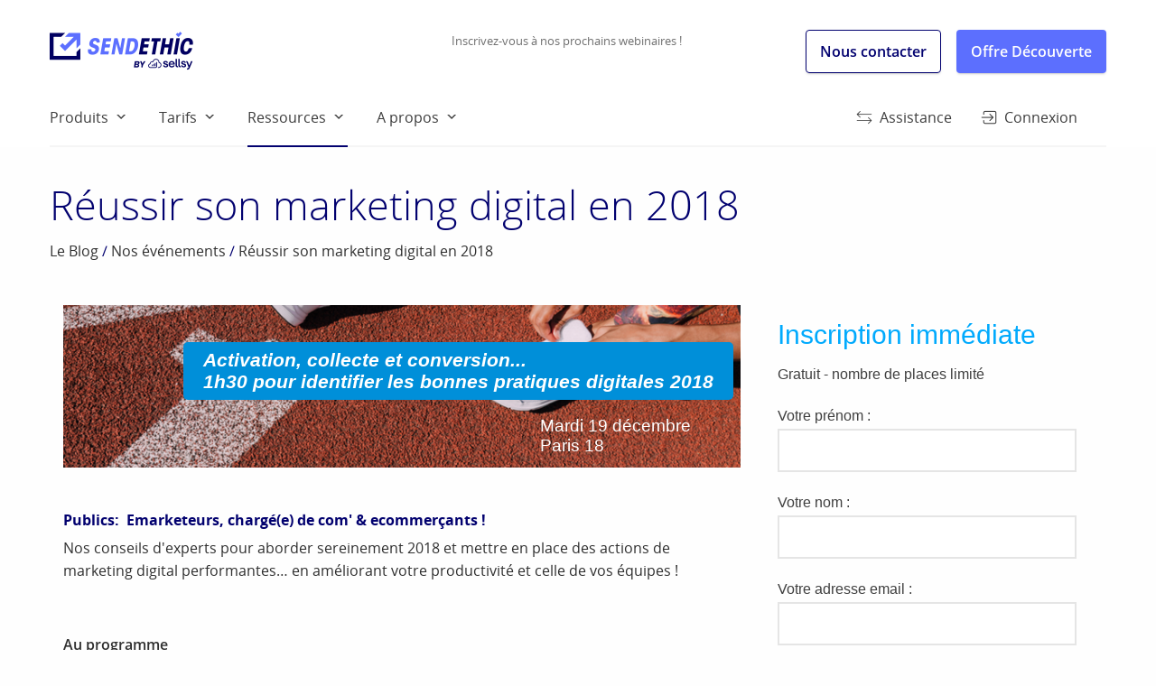

--- FILE ---
content_type: text/html; charset=UTF-8
request_url: https://www.sendethic.com/reussir-marketing/evenements/reussir-son-marketing-digital-en-2018/
body_size: 47480
content:
<!DOCTYPE html>
<html lang="fr-FR">
<head>
<meta charset="UTF-8">
<meta name="viewport" content="width=device-width, initial-scale=1">

<!-- Google Tag Manager -->
<script>
/*(function (w, d, s, l, i) {
        w[l] = w[l] || []; w[l].push({
            'gtm.start':
            new Date().getTime(), event: 'gtm.js'
        }); var f = d.getElementsByTagName(s)[0],
            j = d.createElement(s), dl = l != 'dataLayer' ? '&l=' + l : ''; j.async = true; j.src =
                'https://www.googletagmanager.com/gtm.js?id=' + i + dl; f.parentNode.insertBefore(j, f);
    })(window, document, 'script', 'dataLayer', 'GTM-M86JRM');*/</script>
<!-- End Google Tag Manager -->

<link rel="profile" href="http://gmpg.org/xfn/11">
<link rel="pingback" href="https://www.sendethic.com/xmlrpc.php">
<link rel="apple-touch-icon" sizes="180x180" href="https://static.sendethic.com/Sendethic/website_fr-FR/static-2024/img/favicon/apple-touch-icon.png">
<link rel="icon" type="image/png" sizes="32x32" href="https://static.sendethic.com/Sendethic/website_fr-FR/static-2024/img/favicon/favicon-32x32.png">
<link rel="icon" type="image/png" sizes="16x16" href="https://static.sendethic.com/Sendethic/website_fr-FR/static-2024/img/favicon/favicon-16x16.png">
<link rel="manifest" href="https://static.sendethic.com/Sendethic/website_fr-FR/static-2024/img/favicon/site.webmanifest">
<link rel="mask-icon" href="https://static.sendethic.com/Sendethic/website_fr-FR/static-2024/img/favicon/safari-pinned-tab.svg" color="#3edeae">
<link rel="shortcut icon" href="https://static.sendethic.com/Sendethic/website_fr-FR/static-2024/img/favicon/favicon.ico">
<meta name="msapplication-TileColor" content="#ffffff">
<meta name="msapplication-config" content="https://static.sendethic.com/Sendethic/website_fr-FR/static-2024/img/favicon/browserconfig.xml">
<meta name="theme-color" content="#ffffff"><meta name='robots' content='index, follow, max-image-preview:large, max-snippet:-1, max-video-preview:-1' />
	<style>img:is([sizes="auto" i], [sizes^="auto," i]) { contain-intrinsic-size: 3000px 1500px }</style>
	
	<!-- This site is optimized with the Yoast SEO Premium plugin v20.13 (Yoast SEO v23.9) - https://yoast.com/wordpress/plugins/seo/ -->
	<title>Réussir son marketing digital en 2018 - Sendethic</title>
	<link rel="canonical" href="https://www.sendethic.com/reussir-marketing/evenements/reussir-son-marketing-digital-en-2018/" />
	<meta property="og:locale" content="fr_FR" />
	<meta property="og:type" content="article" />
	<meta property="og:title" content="Réussir son marketing digital en 2018" />
	<meta property="og:description" content="Mardi 19 décembre de 8H30 à 10H30, atelier spécial Emarketeurs et Chargé(e) de Com&#039; !" />
	<meta property="og:url" content="https://www.sendethic.com/reussir-marketing/evenements/reussir-son-marketing-digital-en-2018/" />
	<meta property="og:site_name" content="Sendethic" />
	<meta property="article:published_time" content="2017-11-17T15:28:07+00:00" />
	<meta property="article:modified_time" content="2018-03-20T09:13:04+00:00" />
	<meta property="og:image" content="https://static.sendethic.com/Sendethic/website_fr-FR/images/2017/11/17153915/EVT-visuel-opengraph-reussir2018.png" />
	<meta property="og:image:width" content="1200" />
	<meta property="og:image:height" content="630" />
	<meta property="og:image:type" content="image/png" />
	<meta name="author" content="Pauline" />
	<meta name="twitter:card" content="summary_large_image" />
	<meta name="twitter:title" content="Réussir son marketing digital en 2018" />
	<meta name="twitter:description" content="Mardi 19 décembre de 8H30 à 10H30, atelier spécial Emarketeurs et Chargé(e) de Com&#039; !" />
	<meta name="twitter:image" content="https://static.sendethic.com/Sendethic/website_fr-FR/images/2017/11/17153915/EVT-visuel-opengraph-reussir2018.png" />
	<meta name="twitter:label1" content="Écrit par" />
	<meta name="twitter:data1" content="Pauline" />
	<meta name="twitter:label2" content="Durée de lecture estimée" />
	<meta name="twitter:data2" content="1 minute" />
	<script type="application/ld+json" class="yoast-schema-graph">{"@context":"https://schema.org","@graph":[{"@type":"WebPage","@id":"https://www.sendethic.com/reussir-marketing/evenements/reussir-son-marketing-digital-en-2018/","url":"https://www.sendethic.com/reussir-marketing/evenements/reussir-son-marketing-digital-en-2018/","name":"Réussir son marketing digital en 2018 - Sendethic","isPartOf":{"@id":"https://www.sendethic.com/#website"},"primaryImageOfPage":{"@id":"https://www.sendethic.com/reussir-marketing/evenements/reussir-son-marketing-digital-en-2018/#primaryimage"},"image":{"@id":"https://www.sendethic.com/reussir-marketing/evenements/reussir-son-marketing-digital-en-2018/#primaryimage"},"thumbnailUrl":"https://static.sendethic.com/Sendethic/website_fr-FR/images/2017/11/17153759/EVT-Image-a-la-une-reussir2018.png","datePublished":"2017-11-17T15:28:07+00:00","dateModified":"2018-03-20T09:13:04+00:00","author":{"@id":"https://www.sendethic.com/#/schema/person/da821edba3237f186204cea4b01018d2"},"breadcrumb":{"@id":"https://www.sendethic.com/reussir-marketing/evenements/reussir-son-marketing-digital-en-2018/#breadcrumb"},"inLanguage":"fr-FR","potentialAction":[{"@type":"ReadAction","target":["https://www.sendethic.com/reussir-marketing/evenements/reussir-son-marketing-digital-en-2018/"]}]},{"@type":"ImageObject","inLanguage":"fr-FR","@id":"https://www.sendethic.com/reussir-marketing/evenements/reussir-son-marketing-digital-en-2018/#primaryimage","url":"https://static.sendethic.com/Sendethic/website_fr-FR/images/2017/11/17153759/EVT-Image-a-la-une-reussir2018.png","contentUrl":"https://static.sendethic.com/Sendethic/website_fr-FR/images/2017/11/17153759/EVT-Image-a-la-une-reussir2018.png","width":800,"height":800},{"@type":"BreadcrumbList","@id":"https://www.sendethic.com/reussir-marketing/evenements/reussir-son-marketing-digital-en-2018/#breadcrumb","itemListElement":[{"@type":"ListItem","position":1,"name":"Accueil","item":"https://www.sendethic.com/"},{"@type":"ListItem","position":2,"name":"Réussir son marketing digital en 2018"}]},{"@type":"WebSite","@id":"https://www.sendethic.com/#website","url":"https://www.sendethic.com/","name":"Sendethic","description":"Solution Emailing et Marketing Client","potentialAction":[{"@type":"SearchAction","target":{"@type":"EntryPoint","urlTemplate":"https://www.sendethic.com/?s={search_term_string}"},"query-input":{"@type":"PropertyValueSpecification","valueRequired":true,"valueName":"search_term_string"}}],"inLanguage":"fr-FR"},{"@type":"Person","@id":"https://www.sendethic.com/#/schema/person/da821edba3237f186204cea4b01018d2","name":"Pauline","image":{"@type":"ImageObject","inLanguage":"fr-FR","@id":"https://www.sendethic.com/#/schema/person/image/","url":"https://secure.gravatar.com/avatar/d8830d2255518b0c142bead7fea957d7?s=96&d=mm&r=g","contentUrl":"https://secure.gravatar.com/avatar/d8830d2255518b0c142bead7fea957d7?s=96&d=mm&r=g","caption":"Pauline"},"sameAs":["http://www.messagebusiness.com"]}]}</script>
	<!-- / Yoast SEO Premium plugin. -->


<link rel='dns-prefetch' href='//static.sendethic.com' />
<link href='https://fonts.gstatic.com' crossorigin rel='preconnect' />
<link rel="alternate" type="application/rss+xml" title="Sendethic &raquo; Flux" href="https://www.sendethic.com/feed/" />
<link rel="alternate" type="application/rss+xml" title="Sendethic &raquo; Flux des commentaires" href="https://www.sendethic.com/comments/feed/" />
<link rel='stylesheet' id='layerslider-css' href='https://www.sendethic.com/wp-content/plugins/LayerSlider/assets/static/layerslider/css/layerslider.css?ver=7.14.0' type='text/css' media='all' />
<style id='wp-emoji-styles-inline-css' type='text/css'>

	img.wp-smiley, img.emoji {
		display: inline !important;
		border: none !important;
		box-shadow: none !important;
		height: 1em !important;
		width: 1em !important;
		margin: 0 0.07em !important;
		vertical-align: -0.1em !important;
		background: none !important;
		padding: 0 !important;
	}
</style>
<link rel='stylesheet' id='wp-block-library-css' href='https://www.sendethic.com/wp-includes/css/dist/block-library/style.min.css?ver=6.7.1' type='text/css' media='all' />
<style id='wab-pastacode-style-inline-css' type='text/css'>
.blockcode-settings__wrapper{background:#f2f2f2;border:1px solid #dbdbdb;display:flex;flex-wrap:wrap;gap:1rem;padding:1rem;position:relative}.blockcode-settings__wrapper>*{flex-basis:40%;flex-grow:1}.cm-editor{padding-bottom:1em;padding-top:1em}.cm-content,.cm-gutters{font-family:Menlo,Monaco,Lucida Console,monospace!important;line-height:1.5!important}.cm-gutters .cm-lineNumbers{border-right:1px solid;padding-right:9px;width:3rem}

</style>
<style id='classic-theme-styles-inline-css' type='text/css'>
/*! This file is auto-generated */
.wp-block-button__link{color:#fff;background-color:#32373c;border-radius:9999px;box-shadow:none;text-decoration:none;padding:calc(.667em + 2px) calc(1.333em + 2px);font-size:1.125em}.wp-block-file__button{background:#32373c;color:#fff;text-decoration:none}
</style>
<style id='global-styles-inline-css' type='text/css'>
:root{--wp--preset--aspect-ratio--square: 1;--wp--preset--aspect-ratio--4-3: 4/3;--wp--preset--aspect-ratio--3-4: 3/4;--wp--preset--aspect-ratio--3-2: 3/2;--wp--preset--aspect-ratio--2-3: 2/3;--wp--preset--aspect-ratio--16-9: 16/9;--wp--preset--aspect-ratio--9-16: 9/16;--wp--preset--color--black: #000000;--wp--preset--color--cyan-bluish-gray: #abb8c3;--wp--preset--color--white: #ffffff;--wp--preset--color--pale-pink: #f78da7;--wp--preset--color--vivid-red: #cf2e2e;--wp--preset--color--luminous-vivid-orange: #ff6900;--wp--preset--color--luminous-vivid-amber: #fcb900;--wp--preset--color--light-green-cyan: #7bdcb5;--wp--preset--color--vivid-green-cyan: #00d084;--wp--preset--color--pale-cyan-blue: #8ed1fc;--wp--preset--color--vivid-cyan-blue: #0693e3;--wp--preset--color--vivid-purple: #9b51e0;--wp--preset--gradient--vivid-cyan-blue-to-vivid-purple: linear-gradient(135deg,rgba(6,147,227,1) 0%,rgb(155,81,224) 100%);--wp--preset--gradient--light-green-cyan-to-vivid-green-cyan: linear-gradient(135deg,rgb(122,220,180) 0%,rgb(0,208,130) 100%);--wp--preset--gradient--luminous-vivid-amber-to-luminous-vivid-orange: linear-gradient(135deg,rgba(252,185,0,1) 0%,rgba(255,105,0,1) 100%);--wp--preset--gradient--luminous-vivid-orange-to-vivid-red: linear-gradient(135deg,rgba(255,105,0,1) 0%,rgb(207,46,46) 100%);--wp--preset--gradient--very-light-gray-to-cyan-bluish-gray: linear-gradient(135deg,rgb(238,238,238) 0%,rgb(169,184,195) 100%);--wp--preset--gradient--cool-to-warm-spectrum: linear-gradient(135deg,rgb(74,234,220) 0%,rgb(151,120,209) 20%,rgb(207,42,186) 40%,rgb(238,44,130) 60%,rgb(251,105,98) 80%,rgb(254,248,76) 100%);--wp--preset--gradient--blush-light-purple: linear-gradient(135deg,rgb(255,206,236) 0%,rgb(152,150,240) 100%);--wp--preset--gradient--blush-bordeaux: linear-gradient(135deg,rgb(254,205,165) 0%,rgb(254,45,45) 50%,rgb(107,0,62) 100%);--wp--preset--gradient--luminous-dusk: linear-gradient(135deg,rgb(255,203,112) 0%,rgb(199,81,192) 50%,rgb(65,88,208) 100%);--wp--preset--gradient--pale-ocean: linear-gradient(135deg,rgb(255,245,203) 0%,rgb(182,227,212) 50%,rgb(51,167,181) 100%);--wp--preset--gradient--electric-grass: linear-gradient(135deg,rgb(202,248,128) 0%,rgb(113,206,126) 100%);--wp--preset--gradient--midnight: linear-gradient(135deg,rgb(2,3,129) 0%,rgb(40,116,252) 100%);--wp--preset--font-size--small: 13px;--wp--preset--font-size--medium: 20px;--wp--preset--font-size--large: 36px;--wp--preset--font-size--x-large: 42px;--wp--preset--spacing--20: 0.44rem;--wp--preset--spacing--30: 0.67rem;--wp--preset--spacing--40: 1rem;--wp--preset--spacing--50: 1.5rem;--wp--preset--spacing--60: 2.25rem;--wp--preset--spacing--70: 3.38rem;--wp--preset--spacing--80: 5.06rem;--wp--preset--shadow--natural: 6px 6px 9px rgba(0, 0, 0, 0.2);--wp--preset--shadow--deep: 12px 12px 50px rgba(0, 0, 0, 0.4);--wp--preset--shadow--sharp: 6px 6px 0px rgba(0, 0, 0, 0.2);--wp--preset--shadow--outlined: 6px 6px 0px -3px rgba(255, 255, 255, 1), 6px 6px rgba(0, 0, 0, 1);--wp--preset--shadow--crisp: 6px 6px 0px rgba(0, 0, 0, 1);}:where(.is-layout-flex){gap: 0.5em;}:where(.is-layout-grid){gap: 0.5em;}body .is-layout-flex{display: flex;}.is-layout-flex{flex-wrap: wrap;align-items: center;}.is-layout-flex > :is(*, div){margin: 0;}body .is-layout-grid{display: grid;}.is-layout-grid > :is(*, div){margin: 0;}:where(.wp-block-columns.is-layout-flex){gap: 2em;}:where(.wp-block-columns.is-layout-grid){gap: 2em;}:where(.wp-block-post-template.is-layout-flex){gap: 1.25em;}:where(.wp-block-post-template.is-layout-grid){gap: 1.25em;}.has-black-color{color: var(--wp--preset--color--black) !important;}.has-cyan-bluish-gray-color{color: var(--wp--preset--color--cyan-bluish-gray) !important;}.has-white-color{color: var(--wp--preset--color--white) !important;}.has-pale-pink-color{color: var(--wp--preset--color--pale-pink) !important;}.has-vivid-red-color{color: var(--wp--preset--color--vivid-red) !important;}.has-luminous-vivid-orange-color{color: var(--wp--preset--color--luminous-vivid-orange) !important;}.has-luminous-vivid-amber-color{color: var(--wp--preset--color--luminous-vivid-amber) !important;}.has-light-green-cyan-color{color: var(--wp--preset--color--light-green-cyan) !important;}.has-vivid-green-cyan-color{color: var(--wp--preset--color--vivid-green-cyan) !important;}.has-pale-cyan-blue-color{color: var(--wp--preset--color--pale-cyan-blue) !important;}.has-vivid-cyan-blue-color{color: var(--wp--preset--color--vivid-cyan-blue) !important;}.has-vivid-purple-color{color: var(--wp--preset--color--vivid-purple) !important;}.has-black-background-color{background-color: var(--wp--preset--color--black) !important;}.has-cyan-bluish-gray-background-color{background-color: var(--wp--preset--color--cyan-bluish-gray) !important;}.has-white-background-color{background-color: var(--wp--preset--color--white) !important;}.has-pale-pink-background-color{background-color: var(--wp--preset--color--pale-pink) !important;}.has-vivid-red-background-color{background-color: var(--wp--preset--color--vivid-red) !important;}.has-luminous-vivid-orange-background-color{background-color: var(--wp--preset--color--luminous-vivid-orange) !important;}.has-luminous-vivid-amber-background-color{background-color: var(--wp--preset--color--luminous-vivid-amber) !important;}.has-light-green-cyan-background-color{background-color: var(--wp--preset--color--light-green-cyan) !important;}.has-vivid-green-cyan-background-color{background-color: var(--wp--preset--color--vivid-green-cyan) !important;}.has-pale-cyan-blue-background-color{background-color: var(--wp--preset--color--pale-cyan-blue) !important;}.has-vivid-cyan-blue-background-color{background-color: var(--wp--preset--color--vivid-cyan-blue) !important;}.has-vivid-purple-background-color{background-color: var(--wp--preset--color--vivid-purple) !important;}.has-black-border-color{border-color: var(--wp--preset--color--black) !important;}.has-cyan-bluish-gray-border-color{border-color: var(--wp--preset--color--cyan-bluish-gray) !important;}.has-white-border-color{border-color: var(--wp--preset--color--white) !important;}.has-pale-pink-border-color{border-color: var(--wp--preset--color--pale-pink) !important;}.has-vivid-red-border-color{border-color: var(--wp--preset--color--vivid-red) !important;}.has-luminous-vivid-orange-border-color{border-color: var(--wp--preset--color--luminous-vivid-orange) !important;}.has-luminous-vivid-amber-border-color{border-color: var(--wp--preset--color--luminous-vivid-amber) !important;}.has-light-green-cyan-border-color{border-color: var(--wp--preset--color--light-green-cyan) !important;}.has-vivid-green-cyan-border-color{border-color: var(--wp--preset--color--vivid-green-cyan) !important;}.has-pale-cyan-blue-border-color{border-color: var(--wp--preset--color--pale-cyan-blue) !important;}.has-vivid-cyan-blue-border-color{border-color: var(--wp--preset--color--vivid-cyan-blue) !important;}.has-vivid-purple-border-color{border-color: var(--wp--preset--color--vivid-purple) !important;}.has-vivid-cyan-blue-to-vivid-purple-gradient-background{background: var(--wp--preset--gradient--vivid-cyan-blue-to-vivid-purple) !important;}.has-light-green-cyan-to-vivid-green-cyan-gradient-background{background: var(--wp--preset--gradient--light-green-cyan-to-vivid-green-cyan) !important;}.has-luminous-vivid-amber-to-luminous-vivid-orange-gradient-background{background: var(--wp--preset--gradient--luminous-vivid-amber-to-luminous-vivid-orange) !important;}.has-luminous-vivid-orange-to-vivid-red-gradient-background{background: var(--wp--preset--gradient--luminous-vivid-orange-to-vivid-red) !important;}.has-very-light-gray-to-cyan-bluish-gray-gradient-background{background: var(--wp--preset--gradient--very-light-gray-to-cyan-bluish-gray) !important;}.has-cool-to-warm-spectrum-gradient-background{background: var(--wp--preset--gradient--cool-to-warm-spectrum) !important;}.has-blush-light-purple-gradient-background{background: var(--wp--preset--gradient--blush-light-purple) !important;}.has-blush-bordeaux-gradient-background{background: var(--wp--preset--gradient--blush-bordeaux) !important;}.has-luminous-dusk-gradient-background{background: var(--wp--preset--gradient--luminous-dusk) !important;}.has-pale-ocean-gradient-background{background: var(--wp--preset--gradient--pale-ocean) !important;}.has-electric-grass-gradient-background{background: var(--wp--preset--gradient--electric-grass) !important;}.has-midnight-gradient-background{background: var(--wp--preset--gradient--midnight) !important;}.has-small-font-size{font-size: var(--wp--preset--font-size--small) !important;}.has-medium-font-size{font-size: var(--wp--preset--font-size--medium) !important;}.has-large-font-size{font-size: var(--wp--preset--font-size--large) !important;}.has-x-large-font-size{font-size: var(--wp--preset--font-size--x-large) !important;}
:where(.wp-block-post-template.is-layout-flex){gap: 1.25em;}:where(.wp-block-post-template.is-layout-grid){gap: 1.25em;}
:where(.wp-block-columns.is-layout-flex){gap: 2em;}:where(.wp-block-columns.is-layout-grid){gap: 2em;}
:root :where(.wp-block-pullquote){font-size: 1.5em;line-height: 1.6;}
</style>
<link rel='stylesheet' id='taxopress-frontend-css-css' href='https://www.sendethic.com/wp-content/plugins/simple-tags/assets/frontend/css/frontend.css?ver=3.27.0' type='text/css' media='all' />
<link rel='stylesheet' id='sendethic-style-css' href='https://www.sendethic.com/wp-content/themes/Sendethic/style.css?ver=20250423' type='text/css' media='all' />
<script type="text/javascript" src="https://static.sendethic.com/Sendethic/website_fr-FR/static-2024/js/jquery-2.2.4.min.js?ver=20200325" id="jquery-js"></script>
<script type="text/javascript" src="https://www.sendethic.com/wp-content/plugins/simple-tags/assets/frontend/js/frontend.js?ver=3.27.0" id="taxopress-frontend-js-js"></script>
<meta name="generator" content="Powered by LayerSlider 7.14.0 - Build Heros, Sliders, and Popups. Create Animations and Beautiful, Rich Web Content as Easy as Never Before on WordPress." />
<!-- LayerSlider updates and docs at: https://layerslider.com -->
<link rel="https://api.w.org/" href="https://www.sendethic.com/wp-json/" /><link rel="alternate" title="JSON" type="application/json" href="https://www.sendethic.com/wp-json/wp/v2/posts/424788" /><link rel="EditURI" type="application/rsd+xml" title="RSD" href="https://www.sendethic.com/xmlrpc.php?rsd" />
<meta name="generator" content="WordPress 6.7.1" />
<link rel='shortlink' href='https://www.sendethic.com/?p=424788' />
<link rel="alternate" title="oEmbed (JSON)" type="application/json+oembed" href="https://www.sendethic.com/wp-json/oembed/1.0/embed?url=https%3A%2F%2Fwww.sendethic.com%2Freussir-marketing%2Fevenements%2Freussir-son-marketing-digital-en-2018%2F" />
<link rel="alternate" title="oEmbed (XML)" type="text/xml+oembed" href="https://www.sendethic.com/wp-json/oembed/1.0/embed?url=https%3A%2F%2Fwww.sendethic.com%2Freussir-marketing%2Fevenements%2Freussir-son-marketing-digital-en-2018%2F&#038;format=xml" />
</head>

<body class="post-template-default single single-post postid-424788 single-format-aside group-blog">
<!-- Google Tag Manager (noscript) -->
<!--<noscript><iframe src="https://www.googletagmanager.com/ns.html?id=GTM-M86JRM"
height="0" width="0" style="display:none;visibility:hidden"></iframe></noscript>-->
<!-- End Google Tag Manager (noscript) -->
<div>
	<div class="top-bar  border-bottom-for-small border-bottom-hide-for-large">
		<div class="row">
			<div class="small-12 medium-12 large-12 columns">
				<div class=" border-bottom-for-large">
					<div class="clearfix">
						<div class="top-bar-left" id="logo">
							<a href="https://www.sendethic.com/" rel="home"><img src="https://static.sendethic.com/Sendethic/website_fr-FR/static-2024/img/logo-sendethic-by-sellsy.png" alt="Sendethic"/></a>
						</div>
						<div class="top-bar-right">
							<div class="show-for-large">
								<div class="header-news">
																			<a href="https://www.sendethic.com/reussir-marketing/evenements/inscrivez-vous-a-nos-prochains-webinaires/" title="Inscrivez-vous à nos prochains webinaires !">Inscrivez-vous à nos prochains webinaires !</a>
																		
								</div>
								<a class="large button hollow" href="https://www.sendethic.com/contactez-nous/">Nous contacter</a>
								<a class="large button" href="https://www.sendethic.com/tarifs-emailing-services/#offre-decouverte">Offre Découverte</a>
							</div>
							<nav class="hide-for-large main-navigation-mobile"  role="navigation">
								<span class="mb-icon-nav mb-icon-medium"></span>
								<span class="mb-icon-close mb-icon-medium" style="display:none;"></span>
								<div class="text-center">
									<div class="menu-header_nav_mobile-container"><ul id="menu-header_nav_mobile" class="dropdown menu" style="display:none;"><li id="menu-item-437009" class="menu-item menu-item-type-custom menu-item-object-custom menu-item-437009"><a href="/">Plate-forme Marketing</a></li>
<li id="menu-item-422037" class="menu-item menu-item-type-post_type menu-item-object-page menu-item-422037"><a href="https://www.sendethic.com/les-expertises/">Les Expertises</a></li>
<li id="menu-item-422038" class="menu-item menu-item-type-taxonomy menu-item-object-category menu-item-422038"><a href="https://www.sendethic.com/sendethic/">Qui sommes-nous ?</a></li>
<li id="menu-item-423009" class="menu-item menu-item-type-post_type menu-item-object-page menu-item-423009"><a href="https://www.sendethic.com/tarifs-3/">Tarifs</a></li>
<li id="menu-item-422040" class="menu-item menu-item-type-taxonomy menu-item-object-category menu-item-422040"><a href="https://www.sendethic.com/campus/">Assistance</a></li>
<li id="menu-item-426591" class="menu-item menu-item-type-taxonomy menu-item-object-category current-post-ancestor menu-item-426591"><a href="https://www.sendethic.com/reussir-marketing/">Le Blog</a></li>
<li id="menu-item-422041" class="menu-item menu-item-type-post_type menu-item-object-page menu-item-422041"><a href="https://www.sendethic.com/contactez-nous/">Nous contacter</a></li>
<li id="menu-item-422042" class="menu-item menu-item-type-custom menu-item-object-custom menu-item-422042"><a href="https://services.message-business.com">Connexion</a></li>
</ul></div>								</div>
							</nav>
						</div>
					</div>
					<div class="clearfix">
						<nav id="site-navigation" class="main-navigation show-for-large" role="navigation">
							<div class="top-bar-left">
								<div class="menu-header_nav-container"><ul id="menu-header_nav" class="dropdown menu" data-dropdown-menu><li><a href="/" title="Produits">Produits</a><ul class="submenu menu" data-submenu><li><a href="https://www.sendethic.com/emailing-envoi-emailing/" title="Routage Emailing et SMS"><span class="mb-icon-small primary-color mb-icon-email"></span> Routage Emailing et SMS</a></li><li><a href="https://www.sendethic.com/marketing-automation/" title="Marketing Automation"><span class="mb-icon-small primary-color mb-icon-automation"></span> Marketing Automation</a></li><li><a href="https://www.sendethic.com/base-marketing-referentiel-client-unique-rcu/" title="Gestion de la base de données"><span class="mb-icon-small primary-color mb-icon-segment"></span> Gestion de la base de données</a></li><li><a href="https://www.sendethic.com/outil-creation-email-responsive-landing-page/" title="Editeur responsive"><span class="mb-icon-small primary-color mb-icon-sms"></span> Editeur responsive</a></li><li><a href="https://www.sendethic.com/formulaires-enquetes/" title="Formulaires & Enquêtes"><span class="mb-icon-small primary-color mb-icon-collect"></span> Formulaires & Enquêtes</a></li><li><a href="https://www.sendethic.com/api-connecteur-webhook-ftp/" title="API, Connecteurs, Webhook"><span class="mb-icon-small primary-color mb-icon-api"></span> API, Connecteurs, Webhook</a></li><li><a href="https://www.sendethic.com/services-sendethic-by-sellsy/" title="Services"><span class="mb-icon-small primary-color mb-icon-nav"></span> Services</a></li></ul></li><li><a href="https://www.sendethic.com/tarifs-3/" title="Tarifs">Tarifs</a><ul class="submenu menu" data-submenu><li><a href="https://www.sendethic.com/tarifs/" title="Tarifs tout inclus">Tarifs tout inclus</a></li><li><a href="https://www.sendethic.com/tarifs-routage" title="Crédits de routage">Crédits de routage</a></li><li><a href="https://www.sendethic.com/tarifs-storage" title="Stockage">Stockage</a></li><li><a href="https://www.sendethic.com/tarifs-experts" title="Accompagnements">Accompagnements</a></li><li><a href="https://www.sendethic.com/tarifs-offre-decouverte" title="Offre Découverte">Offre Découverte</a></li></ul></li><li><a href="https://www.sendethic.com/reussir-marketing/evenements/" title="Ressources">Ressources<span class="current"></span></a><ul class="submenu menu" data-submenu><li><a href="https://www.sendethic.com/reussir-marketing/evenements/" title="Webinaires">Webinaires<span class="current"></span></a></li><li><a href="https://www.sendethic.com/tutoriels-videos/" title="Tutoriels Vidéos">Tutoriels Vidéos</a></li><li><a href="https://www.sendethic.com/campus/" title="Centre d'aide">Centre d'aide</a></li><li><a href="https://www.sendethic.com/reussir-marketing/ressources-utiles/le-livre-blanc-marketing-automation/" title="Livre Blanc Marketing Automation">Livre Blanc Marketing Automation</a></li><li><a href="https://www.sendethic.com/reussir-marketing/ressources-utiles/conformite-rgpd/rgpd-sendethic/" title="Livre blanc RGPD Protection Données Personnelles">Livre blanc RGPD Protection Données Personnelles</a></li><li><a href="https://www.sendethic.com/reussir-marketing/ressources-utiles/cahier-des-charges/reussir-sa-plateforme-marketing/" title="Cahier des charges plateforme marketing">Cahier des charges plateforme marketing</a></li><li><a href="https://www.sendethic.com/reussir-marketing/ressources-utiles/gestion-fructueuse-de-vos-contacts/" title="Tutoriel pour une gestion fructueuse de vos Contacts">Tutoriel pour une gestion fructueuse de vos Contacts</a></li><li><a href="https://www.sendethic.com/reussir-marketing/ressources-utiles/creer-des-emailings-responsive-sublimes/" title="Emailings responsive sublimes : le guide d’inspiration">Emailings responsive sublimes : le guide d’inspiration</a></li></ul></li><li><a href="https://www.sendethic.com/sendethic-lentreprise-2/" title="A propos">A propos</a><ul class="submenu menu" data-submenu><li><a href="https://www.sendethic.com/sendethic-lentreprise-2/" title="Qui sommes-nous ?">Qui sommes-nous ?</a></li><li><a href="https://www.sendethic.com/sendethic-lentreprise-2/" title="Nos engagements">Nos engagements</a></li><li><a href="https://www.sendethic.com/base-marketing-referentiel-client-unique-rcu/securite/" title="Sécurité">Sécurité</a></li><li><a href="https://www.sendethic.com/sendethic/antispam-engagement/" title="Politique anti spam">Politique anti spam</a></li><li><a href="https://www.sendethic.com/sendethic/lentreprise/labels/" title="Labels et partenaires">Labels et partenaires</a></li></ul></li></ul></div>							</div>
							<div class="top-bar-right color-alt">
								<div class="menu-header_nav_2-container"><ul id="menu-header_nav_2" class="dropdown menu" data-dropdown-menu><li><a href="https://www.sendethic.com/campus/" title="Assistance"><span class="mb-icon-small mb-icon-api"></span> Assistance</a></li><li><a href="https://services.message-business.com" title="Connexion" target="_blank" ><span class="mb-icon-small mb-icon-connection"></span> Connexion</a></li></ul></div>							</div>
						</nav>
					</div>
				</div>
			</div>
		</div>
	</div>
	
	<div id="content" class="site-content">

	<div id="primary" class="content-area">
		<main id="main" class="site-main" role="main">

	<div class="row m-small-top-m m-medium-top-l">
		<div class="small-12 medium-12 large-12 columns">
			<article id="post-424788" class="post-424788 post type-post status-publish format-aside has-post-thumbnail hentry category-evenements tag-atelier tag-lediteur post_format-post-format-aside">
				<header class="entry-header m-small-bottom-xl">
					<h1 class="entry-title primary-color">Réussir son marketing digital en 2018</h1><div class="breadcrumb m-small-bottom-l">
<a href="https://www.sendethic.com/reussir-marketing/">Le Blog</a><span class="separator"> / </span><a href="https://www.sendethic.com/reussir-marketing/evenements/">Nos événements</a><span class="separator"> / </span>Réussir son marketing digital en 2018</div>


				</header><!-- .entry-header -->
				
				<div class="row">
									<div class="small-12 medium-12 large-12 columns m-small-bottom-xl" style="padding:0 !important;">
									
				
						
						<div class="entry-content">
							<div class="row">
<div class="small-12 medium-12 large-8 columns m-small-bottom-l">
<div id="layerslider_374_1vq4vsyam80q1" class="ls-wp-container fitvidsignore ls-selectable" style="width:800px;height:192px;margin:0 auto;margin-bottom: 0px;"><div class="ls-slide" data-ls="duration:4000;"><img fetchpriority="high" decoding="async" width="1150" height="275" src="https://static.sendethic.com/Sendethic/website_fr-FR/images/2017/11/17153956/Layer-slider-EVT-reussir2018.png" class="ls-bg" alt="" srcset="https://static.sendethic.com/Sendethic/website_fr-FR/images/2017/11/17153956/Layer-slider-EVT-reussir2018.png 1150w, https://static.sendethic.com/Sendethic/website_fr-FR/images/2017/11/17153956/Layer-slider-EVT-reussir2018-300x72.png 300w, https://static.sendethic.com/Sendethic/website_fr-FR/images/2017/11/17153956/Layer-slider-EVT-reussir2018-768x184.png 768w, https://static.sendethic.com/Sendethic/website_fr-FR/images/2017/11/17153956/Layer-slider-EVT-reussir2018-1024x245.png 1024w" sizes="(max-width: 1150px) 100vw, 1150px" /><h2 style="padding-top:8px;padding-right:23px;padding-bottom:8px;padding-left:23px;font-size:22px;color:#ffffff;background:#008fd9;border-radius:5px;border-top:;border-right:;border-bottom:;border-left:;top:44px;left:142px;" class="ls-l ls-text-layer" data-ls="offsetxin:80;durationin:1800;offsetxout:-80;durationout:400;parallaxlevel:0;"><strong><em>Activation, collecte et conversion...</em></strong><br><strong><em>1h30 pour identifier les bonnes pratiques digitales 2018</em></strong></h2><h4 style="font-size:20px;color:#ffffff;top:131px;left:563px;" class="ls-l ls-text-layer" data-ls="offsetxin:80;offsetxout:-80;durationout:400;parallaxlevel:0;">Mardi 19 décembre<br>Paris 18</h4></div></div>
<h3> </h3>
<h4>Publics:  Emarketeurs, chargé(e) de com' &amp; ecommerçants !</h4>
<p>Nos conseils d'experts pour aborder sereinement 2018 et mettre en place des actions de marketing digital performantes&#8230; en améliorant votre productivité et celle de vos équipes !</p>
<p>&nbsp;</p>
<p><strong>Au programme</strong></p>
<ul>
	<li>Bilan 2017 : état des lieux, chiffres et grandes tendances du digital</li>
	<li>Définir son plan d'action marketing en 2018 (présentation du Cursus 24H)</li>
	<li>Planning et tableau de bord pour suivre les actions</li>
	<li>Nos recommandations pour réussir</li>
	<li>Ce qui fera l'actualité en 2018</li>
</ul>
<p>En plus des conseils stratégiques et pratiques, cet atelier vous donne un aperçu global des Expertises de Sendethic. Nous vous présenterons le <a href="https://www.leviersdavance.com/formation-digital-cursus/">Cursus 24H</a> que nous avons co créé avec <a href="https://www.leviersdavance.com/">Leviers d'avance</a>.</p>
<p>&nbsp;</p>
<p><strong>Lieu :</strong> dans les locaux Sendethic. 46 rue René Clair 75018 Paris (Métro Marcadet Poissonniers &#8211; Ligne 4 et 12).</p>
<p>&nbsp;</p>
<h4>Accueil le Mardi 19 décembre 2016 à 8H30 autour de viennoiseries, thé et café</h4>
<h4>Démarrage à 9H00 précises !</h4>
<h4>Fin de la session à 10H30<strong> <br />
 </strong></h4>
<p>&nbsp;</p>
</div>
<div class="small-12 medium-12 large-4 columns m-small-bottom-l"><iframe id="mb_content" style="width: 100%; height: 1000px;" src="https://public.message-business.com/form/40003/9354/form.aspx" name="mb_content" width="100%" height="1500" frameborder="0"></iframe>
<p class="smaller grey">Votre adresse mail ne sera jamais revendue, ni échangée. A tout moment vous pourrez vous désabonner de nos communications (newsletter et invitations à nos événements).</p>
</div>
<script src="https://public.message-business.com/Javascript/getParameterByName.min.js"></script> <script>
			var mbid=getParameterByName('MBID');
			if(mbid==null||mbid=='')document.getElementById('mb_content').src='https://public.message-business.com/form/40003/9354/form.aspx';
			else document.getElementById('mb_content').src='https://public.message-business.com/form/40003/9354/'+mbid+'/form.aspx';
		</script></div>
<div id="layerslider_271_oztg5mntz3x3" class="ls-wp-container fitvidsignore ls-selectable" style="width:800px;height:350px;margin:0 auto;margin-bottom: 0px;"><div class="ls-slide" data-ls="duration:4000;"><img decoding="async" src="https://static.message-business.com/MessageBusiness/website_fr-FR/images/2015/10/bleu-emailing.jpg" class="ls-bg" alt="Slide background" /><h4 style="padding-top:10px;padding-right:10px;padding-bottom:10px;padding-left:10px;font-size:12px;line-height:18px;color:#ffffff;background:rgba(89, 124, 153, 0.88);top:226px;left:186px;" class="ls-l ls-text-layer" data-ls="offsetxin:80;offsetxout:-80;durationout:400;parallaxlevel:0;">Les petits déjeuners abordent régulièrement des problématiques liées à l'email marketing.<br> Nous alternons des sessions généralistes avec des sessions plus spécialisées.<br> Chaque intervention est animée par un ou plusieurs experts. Vincent Fournout et Guillaume Le Friant, <br> co-fondateurs Sendethic et auteurs du livre <a href="http://www.amazon.fr/Emailing-marketing-newsletter-r%C3%A9seaux-sociaux/dp/2840018071/" target="_blank" style="color:#ffffff"><strong>Emailing - Guide complet (Editions Maxima)</strong></a>,<br>et Pauline Légal responsable marketing.</h4></div></div>						</div><!-- .entry-content -->
									
				
						<footer>
							<hr/>
							<div>
								<ul class="taglist clearfix"><li><a href="https://www.sendethic.com/tag/atelier/" rel="tag">Atelier</a></li><li><a href="https://www.sendethic.com/tag/lediteur/" rel="tag">L'Editeur</a></li></ul>							</div>
						</footer>
					</div>
											<!--<div class="small-12 medium-12 large-12 columns m-small-bottom-xl">-->
									</div>
			</article>
		</div>
	</div>
		</main><!-- #main -->
	</div><!-- #primary -->
	</div><!-- #content -->
	<footer class="site-footer" role="contentinfo">
		<div class="row perso-2">
			<div class="small-12 medium-12 large-4 columns">
				<h3>A propos</h3>

				<div class="menu-footer_nav_1-container"><ul id="menu-footer_nav_1" class="custom-list clearfix" data-dropdown-menu><li id="menu-item-421978" class="stacked menu-item menu-item-type-taxonomy menu-item-object-category menu-item-421978"><a href="https://www.sendethic.com/sendethic/">La société</a></li>
<li id="menu-item-445430" class="stacked menu-item menu-item-type-custom menu-item-object-custom menu-item-445430"><a target="_blank" href="https://www.welcometothejungle.com/fr/companies/sellsy/jobs">Emplois</a></li>
<li id="menu-item-421980" class="stacked menu-item menu-item-type-taxonomy menu-item-object-category menu-item-421980"><a href="https://www.sendethic.com/sendethic/rp/">Communiqués</a></li>
<li id="menu-item-425058" class="stacked last menu-item menu-item-type-post_type menu-item-object-post menu-item-425058"><a href="https://www.sendethic.com/reussir-marketing/ressources-utiles/conformite-rgpd/rgpd-sendethic/">RGPD</a></li>
<li id="menu-item-421983" class="stacked menu-item menu-item-type-post_type menu-item-object-post menu-item-421983"><a href="https://www.sendethic.com/sendethic/antispam-engagement/mentions-legales/">Mentions Légales</a></li>
<li id="menu-item-442124" class="stacked last menu-item menu-item-type-post_type menu-item-object-post menu-item-442124"><a href="https://www.sendethic.com/sendethic/antispam-engagement/confidentialite/">Confidentialité</a></li>
<li id="menu-item-421984" class="stacked menu-item menu-item-type-post_type menu-item-object-post menu-item-421984"><a href="https://www.sendethic.com/sendethic/antispam-engagement/politique-anti-spam/">Politique anti-spam</a></li>
<li id="menu-item-444488" class="stacked last menu-item menu-item-type-custom menu-item-object-custom menu-item-444488"><a target="_blank" href="https://services.message-business.com/v3/signup/Documents/fr/20240103_CGVU_Sendethic.pdf">CGV</a></li>
<li id="menu-item-445431" class="menu-item menu-item-type-post_type menu-item-object-post menu-item-445431"><a href="https://www.sendethic.com/sendethic/rp/sellsy-acquiert-sendethic-lalliance-parfaite/">Sellsy acquiert Sendethic</a></li>
<li id="menu-item-445432" class="menu-item menu-item-type-taxonomy menu-item-object-category current-post-ancestor current-menu-parent current-post-parent menu-item-445432"><a href="https://www.sendethic.com/reussir-marketing/evenements/">Webinaires</a></li>
<li id="menu-item-421986" class="menu-item menu-item-type-post_type menu-item-object-post menu-item-421986"><a href="https://www.sendethic.com/sendethic/antispam-engagement/mentions-legales/">© 2025 Sendethic</a></li>
</ul></div>			</div>
			<div class="small-12 medium-12 large-4 columns">
				<h3>Nous contacter</h3>
				<div class="menu-footer_nav_2-container"><ul id="menu-footer_nav_2" class="" data-dropdown-menu><li id="menu-item-421988" class="big-item menu-item menu-item-type-post_type menu-item-object-page menu-item-421988"><a href="https://www.sendethic.com/contactez-nous/"><span class="mb-icon-smedium mb-icon-phone"></span> <span class="h5"> 01 83 79 03 40</span></a></li>
<li id="menu-item-421989" class="big-item menu-item menu-item-type-post_type menu-item-object-page menu-item-421989"><a href="https://www.sendethic.com/contactez-nous/"><span class="mb-icon-smedium mb-icon-file"></span> <span class="h5"> Formulaire de contact</span></a></li>
</ul></div>			</div>
			<div class="small-12 medium-12 large-4 columns">
				<h3>Restez avec nous</h3>
				<div class="menu-footer_nav_3-container"><ul id="menu-footer_nav_3" class="icon-list clearfix" data-dropdown-menu><li id="menu-item-421990" class="menu-item menu-item-type-custom menu-item-object-custom menu-item-421990"><a target="_blank" href="https://twitter.com/sendethic"><span class="mb-icon-medium mb-icon-twitter"></span></a></li>
<li id="menu-item-421991" class="menu-item menu-item-type-custom menu-item-object-custom menu-item-421991"><a target="_blank" href="https://www.facebook.com/sendethic/"><span class="mb-icon-medium mb-icon-facebook"></span></a></li>
<li id="menu-item-421992" class="menu-item menu-item-type-custom menu-item-object-custom menu-item-421992"><a target="_blank" href="https://fr.linkedin.com/company/sendethic"><span class="mb-icon-medium mb-icon-linkedin"></span></a></li>
<li id="menu-item-422850" class="menu-item menu-item-type-custom menu-item-object-custom menu-item-422850"><a target="_blank" href="https://fr.pinterest.com/email_design/"><span class="mb-icon-medium mb-icon-pinterest"></span></a></li>
<li id="menu-item-421995" class="menu-item menu-item-type-post_type menu-item-object-page menu-item-421995"><a href="https://www.sendethic.com/contactez-nous/"><span class="mb-icon-medium mb-icon-email2"></span></a></li>
<li id="menu-item-421994" class="menu-item menu-item-type-custom menu-item-object-custom menu-item-421994"><a target="_blank" href="https://www.sendethic.com/reussir-marketing/feed/"><span class="mb-icon-medium mb-icon-rss"></span></a></li>
</ul></div>				<div class="footer-newsletter">
					<h4 class="h5">La newsletter addictive de Sendethic</h4>
					<div class="legend" style="margin-bottom:5px;">Promis pas de spam et votre email ne sera jamais revendue ou échangée</div>

					<div id="formContainer_q22kNBCANkadgVn"></div>
					<script src="https://public.message-business.com/Javascript/form/MB_Form_JsApp.js?v=q22kNBCANkadgVn"></script>
					<script>
					var MB_Form_Footer_JsApp = new MB_Form_JsApp();
					MB_Form_Footer_JsApp.ContainerId = "formContainer_q22kNBCANkadgVn";
					MB_Form_Footer_JsApp.AccountId = "40003";
					MB_Form_Footer_JsApp.OperationId = "2833";
					MB_Form_Footer_JsApp.OperationType = "form"; 
					MB_Form_Footer_JsApp.OnSubmitEnd = function() {
						formContainer_q22kNBCANkadgVn_styles();
						var form = document.getElementById('formContainer_q22kNBCANkadgVn');
						var errorContainer = form.getElementsByClassName('formErrorContainer');
						if(errorContainer.length > 0) {
							form.getElementsByClassName('formFooterContainer')[0].appendChild(errorContainer[0]);
						}
					};
					MB_Form_Footer_JsApp.OnLoadEnd = function() {
						formContainer_q22kNBCANkadgVn_styles();
					};
					MB_Form_Footer_JsApp.Init();
					
					function formContainer_q22kNBCANkadgVn_styles(){
						var form = document.getElementById('formContainer_q22kNBCANkadgVn');
						var inputs= form.getElementsByClassName("formText");
						var i;
						for (i = 0; i < inputs.length; i++) {
							var label = inputs[i].getElementsByTagName('label')[0];
							var inputContainer = inputs[i].getElementsByClassName("formTextInput")[0];
							var input = inputContainer.getElementsByTagName("input")[0];
							input.setAttribute('placeholder', label.innerHTML);


							if(input.getAttribute('id') === 'formItem-mbtext-email') {
								if(input.value !== '') {
									formContainer_q22kNBCANkadgVn_changes();
								}

								input.removeEventListener('click', formContainer_q22kNBCANkadgVn_changes, false);
								input.addEventListener('click', formContainer_q22kNBCANkadgVn_changes, false);

								input.removeEventListener('change', formContainer_q22kNBCANkadgVn_changes, false);
								input.addEventListener('change', formContainer_q22kNBCANkadgVn_changes, false);

								input.removeEventListener('keyup', formContainer_q22kNBCANkadgVn_changes, false);
								input.addEventListener('keyup', formContainer_q22kNBCANkadgVn_changes, false);

								input.removeEventListener('keydown', formContainer_q22kNBCANkadgVn_changes, false);
								input.addEventListener('keydown', formContainer_q22kNBCANkadgVn_changes, false);

								input.removeEventListener('onkeypress', formContainer_q22kNBCANkadgVn_changes, false);
								input.addEventListener('onkeypress', formContainer_q22kNBCANkadgVn_changes, false);
							}


						} 
					}

					function formContainer_q22kNBCANkadgVn_changes(e){
						var form = document.getElementById('formContainer_q22kNBCANkadgVn');
						var captcha= form.getElementsByClassName("formCaptcha");
						var input = captcha[0].getElementsByTagName("input")[1];
						input.setAttribute('placeholder', 'Saisir le code');
						if(captcha.length > 0 ) {
							captcha[0].style.display = "block";
						}
					}

					</script>

				</div>
			</div>
		</div>
	</footer>
</div><!-- #page -->
<!-- Matomo --><script type="text/javascript">
var _paq = window._paq = window._paq || [];
_paq.push(['trackPageView']);_paq.push(['enableLinkTracking']);_paq.push(['alwaysUseSendBeacon']);_paq.push(['setTrackerUrl', "\/\/www.sendethic.com\/wp-content\/plugins\/matomo\/app\/matomo.php"]);_paq.push(['setSiteId', '1']);var d=document, g=d.createElement('script'), s=d.getElementsByTagName('script')[0];
g.type='text/javascript'; g.async=true; g.src="\/\/www.sendethic.com\/wp-content\/plugins\/matomo\/app\/matomo.js"; s.parentNode.insertBefore(g,s);
</script>
<!-- End Matomo Code --><script type="text/javascript" src="https://static.sendethic.com/Sendethic/website_fr-FR/static-2024/js/foundation.min.js?ver=20200325" id="sendethic-foundation-js"></script>
<script type="text/javascript" src="https://static.sendethic.com/Sendethic/website_fr-FR/static-2024/js/script.js?ver=20220323" id="sendethic-script-js"></script>
<script type="text/javascript" src="https://static.sendethic.com/Sendethic/website_fr-FR/static-2024/dist/mbwebsite.js?ver=20200325" id="sendethic-script-new-js"></script>
<script type="text/javascript" id="layerslider-utils-js-extra">
/* <![CDATA[ */
var LS_Meta = {"v":"7.14.0","fixGSAP":"1"};
/* ]]> */
</script>
<script type="text/javascript" src="https://www.sendethic.com/wp-content/plugins/LayerSlider/assets/static/layerslider/js/layerslider.utils.js?ver=7.14.0" id="layerslider-utils-js"></script>
<script type="text/javascript" src="https://www.sendethic.com/wp-content/plugins/LayerSlider/assets/static/layerslider/js/layerslider.kreaturamedia.jquery.js?ver=7.14.0" id="layerslider-js"></script>
<script type="text/javascript" id="layerslider-js-after">
/* <![CDATA[ */
jQuery(function() { _initLayerSlider( '#layerslider_374_1vq4vsyam80q1', {sliderVersion: '', responsiveUnder: 0, layersContainer: 0, pauseOnHover: 'on', skin: 'v5', useSrcset: true, skinsPath: 'https://www.sendethic.com/wp-content/plugins/LayerSlider/assets/static/layerslider/skins/', type: 'responsive', showCircleTimer: false, performanceMode: true}); });jQuery(function() { _initLayerSlider( '#layerslider_271_oztg5mntz3x3', {sliderVersion: '', responsiveUnder: 0, layersContainer: 0, pauseOnHover: 'on', skin: 'v5', useSrcset: true, skinsPath: 'https://www.sendethic.com/wp-content/plugins/LayerSlider/assets/static/layerslider/skins/', type: 'responsive', showCircleTimer: false, performanceMode: true}); });
/* ]]> */
</script>
<script type="text/javascript" src="https://www.sendethic.com/wp-content/plugins/LayerSlider/assets/static/layerslider/js/layerslider.transitions.js?ver=7.14.0" id="layerslider-transitions-js"></script>
<!--<script type="text/javascript">
WebFontConfig = {
google: { families: [ 'Open+Sans:300,300italic,400,400italic,600,600italic,700,700italic:latin' ] }
};
(function() {
var wf = document.createElement('script');
wf.src = 'https://ajax.googleapis.com/ajax/libs/webfont/1/webfont.js';
wf.type = 'text/javascript';
wf.async = 'true';
var s = document.getElementsByTagName('script')[0];
s.parentNode.insertBefore(wf, s);
})(); </script>--><script>
$(function() {
	$('<li style="clear:both;height:0;"></li>').insertAfter('.stacked.last');
});
</script>
</body>
</html>


--- FILE ---
content_type: text/html; charset=utf-8
request_url: https://public.message-business.com/form/40003/9354/form.aspx
body_size: 12212
content:

<!DOCTYPE html PUBLIC '-//W3C//DTD XHTML 1.0 Transitional//EN' 'http://www.w3.org/TR/xhtml1/DTD/xhtml1-transitional.dtd'>
<html xmlns='http://www.w3.org/1999/xhtml'>
<head><link rel="icon" href="https://public.message-business.com/contents/sellsy/favicon-sendethic/favicon.ico"><meta http-equiv="Content-Security-Policy" content="default-src 'self' https://*.message-business.com; img-src * data:; media-src *; style-src * 'unsafe-inline'; script-src 'self' 'unsafe-inline' https://*.message-business.com https://*.mkgop.net https://code.jquery.com https://connect.facebook.net https://www.googletagmanager.com/ https://*.calendly.com https://calendly.com; frame-src 'self' https://*.message-business.com https://*.mkgop.net https://*.calendly.com https://calendly.com;" />
		<META HTTP-EQUIV='Content-Type' CONTENT='text/html; charset=utf-8'>
        <meta name='viewport' content='width=device-width, initial-scale=1.0'>
		<title>_EVT-CLOSED</title>
		<script language='javascript' type='text/javascript' src='/Javascript/jquery-1.12.4.min.js?v=20171012'></script>
		<script language='javascript' type='text/javascript' src='/Javascript/form/intlTelInput.min.js?v=20171012'></script>
		<script language='javascript' type='text/javascript' src='/Javascript/form/intlTelInput.utils.min.js?v=20171012'></script>
		<script language='javascript' type='text/javascript' src='/Javascript/form/form.js?v=20171012'></script>
		<link type='text/css' href='/Javascript/form/form.css?v=20171012' rel='stylesheet' media='all' />
		<style type='text/css'>
html,
body {
    padding: 0;
    margin: 0;
    width: 100%;
	box-sizing:border-box;
}
a img {
    border: none;
    text-decoration: none;
}
html,
body,
input,
textarea,
select {
    font-family: "Open Sans", Helvetica, Arial, sans-serif;
    font-style: normal;
    font-weight: normal;
    line-height: 1.5;
	color: #3f3f3f;
}
em{
	color:#7a7a7a;
	font-style:italic;
}
h1,h2,h3,h4,h5,.formTitle{
    color: #01aafd;
    font-weight: 200;
    font-style: normal;
    text-decoration: none;
}
.formTitle {
    font-size: 1.875rem;
}
form .formTitle:first-child,
form .formParagraph:first-child,
form .formText:first-child,
form .formSelectionSingle:first-child,
form .formSelectionMultiple:first-child,
form .formMatrix:first-child{
	padding-top:0;
}
.formHeader,
.formContent,
.formFooterContainer {
    padding: 0;
    margin: 0 auto;
    width: 94%;
    max-width: 1000px;
}
.formHeader {
    display: none;
}
.formContent {
    /*background: #ffffff;*/
    /*border: none 0px #01aafd;*/
}
.formFooterContainer {} .formContent form {
    /*padding: 30;*/
    position: relative;
}
.formFooter {
    padding: 0;
}
.formTitle,
.formParagraph,
.formText,
.formSelectionSingle,
.formSelectionMultiple,
.formMatrix {
    padding-top: 25px;
    clear: both;
}
.formPager {
    padding-top: 45px;
    clear: both;
}
.formSelectionComment {
    padding-top: 5px;
}

.formParagraph {
    /*text-align: justify;*/
}
textarea,
input,
select {
    border: solid 2px #e5e5e5;
	color:#3f3f3f;
    /*background: rgba(0,0,0,0.05);*/
	font-size:1rem;
}
textarea:focus,
input:focus,
select:focus {
	border: solid 2px #01aafd;
	/*color:#01aafd;*/
	background:rgba(0,170,255,0.05);
    /*border: solid 1px #ffffff;
    background: #ffffff;
    color: #01aafd;*/
}
textarea,
.formTextInput input,
.formCaptchaInput input {
    width: 66%;
    padding: 12px 1%;
    box-sizing: border-box;
}
select {
    width: 66%;
    /*min-width: 300px;*/
    /*max-width: 66%;*/
    padding: 12px 1%;
}
.formMatrixTable {
    width: 75%;
}
.formSelectionSingleValues,
.formSelectionMultipleValues,
.formSelectionComment textarea,
.formMatrixTable,
.formCaptchaInput input {
    margin-left: 24%;
    margin-top: 10px;
}
.formSelectionSingleValueForSingleLine,
.formSelectionMultipleValueForSingleLine {
    width: auto;
    margin-right: 2%;
    display: inline-block;
}
.formMatrixTable table {
    margin: 0;
    padding: 0;
    width: 100%;
    float: left;
    border-collapse: collapse;
}
.formMatrixTable table td {
    padding: 5px 10px;
    border: solid 1px #e4e4e4;
    text-align: center;
}
.formMatrixTable table td.formMatrixFirstCell {
    border: none;
}
.formMatrixTable table .formMatrixLineHeader {
    text-align: left;
}
.formMatrixTable table .formMatrixColumnHeader,
.formMatrixTable table .formMatrixLineHeader {
    background: #f4f4f4;
    color: #3f3f3f;
    /*font-weight: bold;*/
}
.formTextLabel,
.formSelectionSingleLabel,
.formSelectionMultipleLabel,
.formMatrixLabel,
.formCaptchaLabel {
    margin-right: 4%;
    width: 30%;
    float: left;
    padding: 12px 0;
    /*font-size: 14px;*/
    color: #3f3f3f;
    /*font-weight: bold;*/
    font-style: normal;
    text-decoration: none;
}
.formPager {
    text-align: center;
}
.formSubmit {
    text-align: center
}
.formPagerPrevious {
    display: inline-block;
    float: left;
}
.formPagerNext {
    display: inline-block;
    float: right;
}
.formSubmit a,
.formPagerPrevious a,
.formPagerNext a {
	display:inline-block;
	text-align:center;
	line-height:1;
	cursor:pointer;
	-webkit-appearance:none;
	-webkit-transition:background-color 0.25s ease-out, color 0.25s ease-out;
	transition:background-color 0.25s ease-out, color 0.25s ease-out;
	vertical-align:middle;
	border-radius:2px;
	padding:1em 1em;
	margin:0 0 1rem 0;
	background:-webkit-linear-gradient(270deg, #0af, #0086ff);
	background:linear-gradient(180deg, #0af, #0086ff);
	color:#fefefe
}

.formSubmit a:hover,
.formSubmit a:focus,
.formPagerPrevious a:hover,
.formPagerPrevious a:focus,
.formPagerNext a:hover,
.formPagerNext a:focus {
	background:-webkit-linear-gradient(270deg, #0090d9, #0072d9);
	background:linear-gradient(180deg, #0090d9, #0072d9);
	color:#fefefe
}
.formPagerProgressContainer {
    display: inline-block;
    margin: 7px 10px;
    font-style: italic;
    color: #aaa;
    position: relative;
    min-width: 100px;
}
.formPagerProgressContainer .formPagerProgress {
    width: 100%;
    position: relative;
    border: solid 1px #e4e4e4;
    height: 18px;
}
.formPagerProgressContainer .formPagerProgressBar {
    background: #f4f4f4;
    display: block;
    height: 100%;
}
.formPagerProgressContainer .formPagerProgressPercentage {
    height: 100%;
    width: 100%;
    text-align: center;
    position: absolute;
    display: block;
    margin-top: -18px;
    height: 100%;
}
.formCaptcha {
    margin-top: 25px;
    clear: both;
}
.formCaptchaLabel {
    clear: both;
    float: left;
}
.formCaptchaImage {
    clear: both;
    display: inline-block;
}
.formCaptchaInput {
    clear: both;
}
.formError {
    color: #f04230;
}
.formErrorContainer .formErrorMessage {
    background: #f04230;
}
.formErrorContainer .formErrorMessage,
.formCompleted {
    /*font-weight: bold;*/
    color: #fff;
    padding: 10px;
    margin-top: 25px;
}
.formCompleted {
    background: #44cb2e;
    margin-bottom: 25px;
    clear: both;
}
@media screen and (max-device-width: 767px),
screen and (max-width: 767px) {
    .formTextLabel,
    .formSelectionSingleLabel,
    .formSelectionMultipleLabel,
    .formMatrixLabel,
    .formCaptchaLabel {
        margin-right: 0;
        width: 100%;
		padding-bottom:2px;
    }
	
	.formTitle,
	.formParagraph,
	.formText,
	.formSelectionSingle,
	.formSelectionMultiple,
	.formMatrix {
		padding-top: 10px;
	}
	
	
    .formSelectionSingleValues,
    .formSelectionMultipleValues {
        margin-left: 0;
    }
    textarea,
    .formTextInput input,
    .formSelectionComment textarea,
    .formCaptchaInput input {
        width: 98%;
        margin-left: 0;
        margin-top: 0;
		padding: 10px 1%;
    }
	select {
		padding: 10px 1%;
	}
		
    select,
    .formMatrixTable {
        width: 100%;
        min-width: 100%;
        max-width: 100%;
        margin-left: 0;
    }
}
		</style>
	</head>
	<body onload='javascript:scriptOnLoad();'><div class='formHeader'>&nbsp;&nbsp;</div>
	<div class='formContent'><form name='mbform' method='POST' action='form.aspx'><input type='hidden' name='accountSetting-MobilePrefix' value='FR' />
<!-- formItem-title --><div class='formTitle' id='divItem-0-1'>Inscription immédiate</div>
<!-- formItem-paragraph --><div class='formParagraph' id='divItem-0-2'>Gratuit - nombre de places limité</div>
<div class='formText' id='divItem-0-3'>
	<div class='formTextLabel' id='labelOf-formItem-mbtext-firstname'><label for="formItem-mbtext-firstname">Votre prénom :</label></div>
<input type='hidden' name='nameOf-formItem-mbtext-firstname' value='Votre prénom :' />
<input type='hidden' name='required-formItem-mbtext-firstname' value='true' />
	<div class='formTextInput'><input type='text' id="formItem-mbtext-firstname" name='formItem-mbtext-firstname' value='' /></div>
</div>
<div class='formText' id='divItem-0-4'>
	<div class='formTextLabel' id='labelOf-formItem-mbtext-lastname'><label for="formItem-mbtext-lastname">Votre nom :</label></div>
<input type='hidden' name='nameOf-formItem-mbtext-lastname' value='Votre nom :' />
<input type='hidden' name='required-formItem-mbtext-lastname' value='true' />
	<div class='formTextInput'><input type='text' id="formItem-mbtext-lastname" name='formItem-mbtext-lastname' value='' /></div>
</div>
<div class='formText' id='divItem-0-5'>
	<div class='formTextLabel' id='labelOf-formItem-mbtext-email'><label for="formItem-mbtext-email">Votre adresse email :</label></div>
<input type='hidden' name='nameOf-formItem-mbtext-email' value='Votre adresse email :' />
<input type='hidden' name='required-formItem-mbtext-email' value='true' />
	<div class='formTextInput'><input type='text' id="formItem-mbtext-email" name='formItem-mbtext-email' value='' /></div>
</div>
<div class='formText' id='divItem-0-6'>
	<div class='formTextLabel' id='labelOf-formItem-mbtext-jobtitle'><label for="formItem-mbtext-jobtitle">Votre fonction :</label></div>
<input type='hidden' name='nameOf-formItem-mbtext-jobtitle' value='Votre fonction :' />
<input type='hidden' name='required-formItem-mbtext-jobtitle' value='true' />
	<div class='formTextInput'><input type='text' id="formItem-mbtext-jobtitle" name='formItem-mbtext-jobtitle' value='' /></div>
</div>
<div class='formText' id='divItem-0-7'>
	<div class='formTextLabel' id='labelOf-formItem-mbtext-companyname'><label for="formItem-mbtext-companyname">Votre société :</label></div>
<input type='hidden' name='nameOf-formItem-mbtext-companyname' value='Votre société :' />
<input type='hidden' name='required-formItem-mbtext-companyname' value='true' />
	<div class='formTextInput'><input type='text' id="formItem-mbtext-companyname" name='formItem-mbtext-companyname' value='' /></div>
</div>
<input type='hidden' name='nameOf-formItem-mbsingle-emailoptin' value='Souhaitez-vous recevoir nos prochains emails :' />
<input type='hidden' name='nameOf-formItem-mbsingle-emailoptin_no' value='Non' /><input type='hidden' name='nameOf-formItem-mbsingle-emailoptin_yes1' value='Oui' /><input type='hidden' name='formItem-mbsingle-emailoptin' id='formItem-mbsingle-emailoptin' value='yes1' />
<input type='hidden' name='defaultOf_formItem-mbsingle-emailoptin' value='yes1' />
<input type='hidden' name='nameOf-formItem-mbsingle-223' value='MB_Collecte' />
<input type='hidden' name='nameOf-formItem-mbsingle-223_2680' value='Séminaire - Interne' /><input type='hidden' name='formItem-mbsingle-223' id='formItem-mbsingle-223' value='2680' />
<input type='hidden' name='defaultOf_formItem-mbsingle-223' value='2680' />
<!-- PLACEHOLDER_ERROR --><div class='formPager'><div class='formSubmit'><a onclick='javascript:scriptOnSubmit();'>Je m'inscris</a></div></div><input type='hidden' name='status' id='status' value='submit' /><input type='hidden' name='accountidhidden' id='accountidhidden' value='40003' /><input type='hidden' name='anonid' id='anonid' value='a-a7a492f8-bac8-40f5-b633-4b9b38683806' /></form></div></body></html>

--- FILE ---
content_type: text/html; charset=utf-8
request_url: https://public.message-business.com/form/40003/9354/form.aspx
body_size: 12212
content:

<!DOCTYPE html PUBLIC '-//W3C//DTD XHTML 1.0 Transitional//EN' 'http://www.w3.org/TR/xhtml1/DTD/xhtml1-transitional.dtd'>
<html xmlns='http://www.w3.org/1999/xhtml'>
<head><link rel="icon" href="https://public.message-business.com/contents/sellsy/favicon-sendethic/favicon.ico"><meta http-equiv="Content-Security-Policy" content="default-src 'self' https://*.message-business.com; img-src * data:; media-src *; style-src * 'unsafe-inline'; script-src 'self' 'unsafe-inline' https://*.message-business.com https://*.mkgop.net https://code.jquery.com https://connect.facebook.net https://www.googletagmanager.com/ https://*.calendly.com https://calendly.com; frame-src 'self' https://*.message-business.com https://*.mkgop.net https://*.calendly.com https://calendly.com;" />
		<META HTTP-EQUIV='Content-Type' CONTENT='text/html; charset=utf-8'>
        <meta name='viewport' content='width=device-width, initial-scale=1.0'>
		<title>_EVT-CLOSED</title>
		<script language='javascript' type='text/javascript' src='/Javascript/jquery-1.12.4.min.js?v=20171012'></script>
		<script language='javascript' type='text/javascript' src='/Javascript/form/intlTelInput.min.js?v=20171012'></script>
		<script language='javascript' type='text/javascript' src='/Javascript/form/intlTelInput.utils.min.js?v=20171012'></script>
		<script language='javascript' type='text/javascript' src='/Javascript/form/form.js?v=20171012'></script>
		<link type='text/css' href='/Javascript/form/form.css?v=20171012' rel='stylesheet' media='all' />
		<style type='text/css'>
html,
body {
    padding: 0;
    margin: 0;
    width: 100%;
	box-sizing:border-box;
}
a img {
    border: none;
    text-decoration: none;
}
html,
body,
input,
textarea,
select {
    font-family: "Open Sans", Helvetica, Arial, sans-serif;
    font-style: normal;
    font-weight: normal;
    line-height: 1.5;
	color: #3f3f3f;
}
em{
	color:#7a7a7a;
	font-style:italic;
}
h1,h2,h3,h4,h5,.formTitle{
    color: #01aafd;
    font-weight: 200;
    font-style: normal;
    text-decoration: none;
}
.formTitle {
    font-size: 1.875rem;
}
form .formTitle:first-child,
form .formParagraph:first-child,
form .formText:first-child,
form .formSelectionSingle:first-child,
form .formSelectionMultiple:first-child,
form .formMatrix:first-child{
	padding-top:0;
}
.formHeader,
.formContent,
.formFooterContainer {
    padding: 0;
    margin: 0 auto;
    width: 94%;
    max-width: 1000px;
}
.formHeader {
    display: none;
}
.formContent {
    /*background: #ffffff;*/
    /*border: none 0px #01aafd;*/
}
.formFooterContainer {} .formContent form {
    /*padding: 30;*/
    position: relative;
}
.formFooter {
    padding: 0;
}
.formTitle,
.formParagraph,
.formText,
.formSelectionSingle,
.formSelectionMultiple,
.formMatrix {
    padding-top: 25px;
    clear: both;
}
.formPager {
    padding-top: 45px;
    clear: both;
}
.formSelectionComment {
    padding-top: 5px;
}

.formParagraph {
    /*text-align: justify;*/
}
textarea,
input,
select {
    border: solid 2px #e5e5e5;
	color:#3f3f3f;
    /*background: rgba(0,0,0,0.05);*/
	font-size:1rem;
}
textarea:focus,
input:focus,
select:focus {
	border: solid 2px #01aafd;
	/*color:#01aafd;*/
	background:rgba(0,170,255,0.05);
    /*border: solid 1px #ffffff;
    background: #ffffff;
    color: #01aafd;*/
}
textarea,
.formTextInput input,
.formCaptchaInput input {
    width: 66%;
    padding: 12px 1%;
    box-sizing: border-box;
}
select {
    width: 66%;
    /*min-width: 300px;*/
    /*max-width: 66%;*/
    padding: 12px 1%;
}
.formMatrixTable {
    width: 75%;
}
.formSelectionSingleValues,
.formSelectionMultipleValues,
.formSelectionComment textarea,
.formMatrixTable,
.formCaptchaInput input {
    margin-left: 24%;
    margin-top: 10px;
}
.formSelectionSingleValueForSingleLine,
.formSelectionMultipleValueForSingleLine {
    width: auto;
    margin-right: 2%;
    display: inline-block;
}
.formMatrixTable table {
    margin: 0;
    padding: 0;
    width: 100%;
    float: left;
    border-collapse: collapse;
}
.formMatrixTable table td {
    padding: 5px 10px;
    border: solid 1px #e4e4e4;
    text-align: center;
}
.formMatrixTable table td.formMatrixFirstCell {
    border: none;
}
.formMatrixTable table .formMatrixLineHeader {
    text-align: left;
}
.formMatrixTable table .formMatrixColumnHeader,
.formMatrixTable table .formMatrixLineHeader {
    background: #f4f4f4;
    color: #3f3f3f;
    /*font-weight: bold;*/
}
.formTextLabel,
.formSelectionSingleLabel,
.formSelectionMultipleLabel,
.formMatrixLabel,
.formCaptchaLabel {
    margin-right: 4%;
    width: 30%;
    float: left;
    padding: 12px 0;
    /*font-size: 14px;*/
    color: #3f3f3f;
    /*font-weight: bold;*/
    font-style: normal;
    text-decoration: none;
}
.formPager {
    text-align: center;
}
.formSubmit {
    text-align: center
}
.formPagerPrevious {
    display: inline-block;
    float: left;
}
.formPagerNext {
    display: inline-block;
    float: right;
}
.formSubmit a,
.formPagerPrevious a,
.formPagerNext a {
	display:inline-block;
	text-align:center;
	line-height:1;
	cursor:pointer;
	-webkit-appearance:none;
	-webkit-transition:background-color 0.25s ease-out, color 0.25s ease-out;
	transition:background-color 0.25s ease-out, color 0.25s ease-out;
	vertical-align:middle;
	border-radius:2px;
	padding:1em 1em;
	margin:0 0 1rem 0;
	background:-webkit-linear-gradient(270deg, #0af, #0086ff);
	background:linear-gradient(180deg, #0af, #0086ff);
	color:#fefefe
}

.formSubmit a:hover,
.formSubmit a:focus,
.formPagerPrevious a:hover,
.formPagerPrevious a:focus,
.formPagerNext a:hover,
.formPagerNext a:focus {
	background:-webkit-linear-gradient(270deg, #0090d9, #0072d9);
	background:linear-gradient(180deg, #0090d9, #0072d9);
	color:#fefefe
}
.formPagerProgressContainer {
    display: inline-block;
    margin: 7px 10px;
    font-style: italic;
    color: #aaa;
    position: relative;
    min-width: 100px;
}
.formPagerProgressContainer .formPagerProgress {
    width: 100%;
    position: relative;
    border: solid 1px #e4e4e4;
    height: 18px;
}
.formPagerProgressContainer .formPagerProgressBar {
    background: #f4f4f4;
    display: block;
    height: 100%;
}
.formPagerProgressContainer .formPagerProgressPercentage {
    height: 100%;
    width: 100%;
    text-align: center;
    position: absolute;
    display: block;
    margin-top: -18px;
    height: 100%;
}
.formCaptcha {
    margin-top: 25px;
    clear: both;
}
.formCaptchaLabel {
    clear: both;
    float: left;
}
.formCaptchaImage {
    clear: both;
    display: inline-block;
}
.formCaptchaInput {
    clear: both;
}
.formError {
    color: #f04230;
}
.formErrorContainer .formErrorMessage {
    background: #f04230;
}
.formErrorContainer .formErrorMessage,
.formCompleted {
    /*font-weight: bold;*/
    color: #fff;
    padding: 10px;
    margin-top: 25px;
}
.formCompleted {
    background: #44cb2e;
    margin-bottom: 25px;
    clear: both;
}
@media screen and (max-device-width: 767px),
screen and (max-width: 767px) {
    .formTextLabel,
    .formSelectionSingleLabel,
    .formSelectionMultipleLabel,
    .formMatrixLabel,
    .formCaptchaLabel {
        margin-right: 0;
        width: 100%;
		padding-bottom:2px;
    }
	
	.formTitle,
	.formParagraph,
	.formText,
	.formSelectionSingle,
	.formSelectionMultiple,
	.formMatrix {
		padding-top: 10px;
	}
	
	
    .formSelectionSingleValues,
    .formSelectionMultipleValues {
        margin-left: 0;
    }
    textarea,
    .formTextInput input,
    .formSelectionComment textarea,
    .formCaptchaInput input {
        width: 98%;
        margin-left: 0;
        margin-top: 0;
		padding: 10px 1%;
    }
	select {
		padding: 10px 1%;
	}
		
    select,
    .formMatrixTable {
        width: 100%;
        min-width: 100%;
        max-width: 100%;
        margin-left: 0;
    }
}
		</style>
	</head>
	<body onload='javascript:scriptOnLoad();'><div class='formHeader'>&nbsp;&nbsp;</div>
	<div class='formContent'><form name='mbform' method='POST' action='form.aspx'><input type='hidden' name='accountSetting-MobilePrefix' value='FR' />
<!-- formItem-title --><div class='formTitle' id='divItem-0-1'>Inscription immédiate</div>
<!-- formItem-paragraph --><div class='formParagraph' id='divItem-0-2'>Gratuit - nombre de places limité</div>
<div class='formText' id='divItem-0-3'>
	<div class='formTextLabel' id='labelOf-formItem-mbtext-firstname'><label for="formItem-mbtext-firstname">Votre prénom :</label></div>
<input type='hidden' name='nameOf-formItem-mbtext-firstname' value='Votre prénom :' />
<input type='hidden' name='required-formItem-mbtext-firstname' value='true' />
	<div class='formTextInput'><input type='text' id="formItem-mbtext-firstname" name='formItem-mbtext-firstname' value='' /></div>
</div>
<div class='formText' id='divItem-0-4'>
	<div class='formTextLabel' id='labelOf-formItem-mbtext-lastname'><label for="formItem-mbtext-lastname">Votre nom :</label></div>
<input type='hidden' name='nameOf-formItem-mbtext-lastname' value='Votre nom :' />
<input type='hidden' name='required-formItem-mbtext-lastname' value='true' />
	<div class='formTextInput'><input type='text' id="formItem-mbtext-lastname" name='formItem-mbtext-lastname' value='' /></div>
</div>
<div class='formText' id='divItem-0-5'>
	<div class='formTextLabel' id='labelOf-formItem-mbtext-email'><label for="formItem-mbtext-email">Votre adresse email :</label></div>
<input type='hidden' name='nameOf-formItem-mbtext-email' value='Votre adresse email :' />
<input type='hidden' name='required-formItem-mbtext-email' value='true' />
	<div class='formTextInput'><input type='text' id="formItem-mbtext-email" name='formItem-mbtext-email' value='' /></div>
</div>
<div class='formText' id='divItem-0-6'>
	<div class='formTextLabel' id='labelOf-formItem-mbtext-jobtitle'><label for="formItem-mbtext-jobtitle">Votre fonction :</label></div>
<input type='hidden' name='nameOf-formItem-mbtext-jobtitle' value='Votre fonction :' />
<input type='hidden' name='required-formItem-mbtext-jobtitle' value='true' />
	<div class='formTextInput'><input type='text' id="formItem-mbtext-jobtitle" name='formItem-mbtext-jobtitle' value='' /></div>
</div>
<div class='formText' id='divItem-0-7'>
	<div class='formTextLabel' id='labelOf-formItem-mbtext-companyname'><label for="formItem-mbtext-companyname">Votre société :</label></div>
<input type='hidden' name='nameOf-formItem-mbtext-companyname' value='Votre société :' />
<input type='hidden' name='required-formItem-mbtext-companyname' value='true' />
	<div class='formTextInput'><input type='text' id="formItem-mbtext-companyname" name='formItem-mbtext-companyname' value='' /></div>
</div>
<input type='hidden' name='nameOf-formItem-mbsingle-emailoptin' value='Souhaitez-vous recevoir nos prochains emails :' />
<input type='hidden' name='nameOf-formItem-mbsingle-emailoptin_no' value='Non' /><input type='hidden' name='nameOf-formItem-mbsingle-emailoptin_yes1' value='Oui' /><input type='hidden' name='formItem-mbsingle-emailoptin' id='formItem-mbsingle-emailoptin' value='yes1' />
<input type='hidden' name='defaultOf_formItem-mbsingle-emailoptin' value='yes1' />
<input type='hidden' name='nameOf-formItem-mbsingle-223' value='MB_Collecte' />
<input type='hidden' name='nameOf-formItem-mbsingle-223_2680' value='Séminaire - Interne' /><input type='hidden' name='formItem-mbsingle-223' id='formItem-mbsingle-223' value='2680' />
<input type='hidden' name='defaultOf_formItem-mbsingle-223' value='2680' />
<!-- PLACEHOLDER_ERROR --><div class='formPager'><div class='formSubmit'><a onclick='javascript:scriptOnSubmit();'>Je m'inscris</a></div></div><input type='hidden' name='status' id='status' value='submit' /><input type='hidden' name='accountidhidden' id='accountidhidden' value='40003' /><input type='hidden' name='anonid' id='anonid' value='a-bb2e345d-1c25-4495-9fe4-673bec8a2ab1' /></form></div></body></html>

--- FILE ---
content_type: text/html; charset=utf-8
request_url: https://public.message-business.com/form/40003/2833/form.aspx?mbmode=ajax
body_size: 8196
content:
<div class='formHeader'>&nbsp;&nbsp;</div>
	<div class='formContent'><form name='mbform' method='GET' action=''><input type='hidden' name='accountSetting-MobilePrefix' value='FR' />
<div class='formText' id='divItem-0-1'>
	<div class='formTextLabel' id='labelOf-formItem-mbtext-email'><label for="formItem-mbtext-email">Email</label></div>
<input type='hidden' name='nameOf-formItem-mbtext-email' value='Email' />
<input type='hidden' name='required-formItem-mbtext-email' value='true' />
	<div class='formTextInput'><input type='text' id="formItem-mbtext-email" name='formItem-mbtext-email' value='' /></div>
</div>
<input type='hidden' name='nameOf-formItem-mbsingle-emailoptin' value='Opt-In Email' />
<input type='hidden' name='nameOf-formItem-mbsingle-emailoptin_no' value='Non' /><input type='hidden' name='nameOf-formItem-mbsingle-emailoptin_yes1' value='Oui' /><input type='hidden' name='formItem-mbsingle-emailoptin' id='formItem-mbsingle-emailoptin' value='no' />
<input type='hidden' name='defaultOf_formItem-mbsingle-emailoptin' value='no' />
<input type='hidden' name='nameOf-formItem-mbsingle-39' value='MB_Newsletter' />
<input type='hidden' name='nameOf-formItem-mbsingle-39_78' value='Oui' /><input type='hidden' name='nameOf-formItem-mbsingle-39_79' value='Non' /><input type='hidden' name='formItem-mbsingle-39' id='formItem-mbsingle-39' value='79' />
<input type='hidden' name='defaultOf_formItem-mbsingle-39' value='79' />
<input type='hidden' name='nameOf-formItem-mbsingle-197' value='PREFERENCE RECEPTION EMAILINGS (NEWSLETTER CORPORATE MB)' />
<input type='hidden' name='nameOf-formItem-mbsingle-197_863' value='OUI' /><input type='hidden' name='nameOf-formItem-mbsingle-197_864' value='NON' /><input type='hidden' name='formItem-mbsingle-197' id='formItem-mbsingle-197' value='863' />
<input type='hidden' name='defaultOf_formItem-mbsingle-197' value='863' />
<input type='hidden' name='nameOf-formItem-mbsingle-28' value='Collect-Firstoptin-Source' />
<input type='hidden' name='nameOf-formItem-mbsingle-28_26' value='ADMIN' /><input type='hidden' name='nameOf-formItem-mbsingle-28_3908' value='OFFRE DECOUVERTE' /><input type='hidden' name='nameOf-formItem-mbsingle-28_40' value='PERSO, CORPORATE' /><input type='hidden' name='nameOf-formItem-mbsingle-28_41' value='MB Partenaire' /><input type='hidden' name='nameOf-formItem-mbsingle-28_44' value='0811' /><input type='hidden' name='nameOf-formItem-mbsingle-28_45' value='FORM SITE AV' /><input type='hidden' name='nameOf-formItem-mbsingle-28_49' value='FICHIER CD FP' /><input type='hidden' name='nameOf-formItem-mbsingle-28_52' value='FICHIER LE FAC' /><input type='hidden' name='nameOf-formItem-mbsingle-28_55' value='FORMATION PICPUS' /><input type='hidden' name='nameOf-formItem-mbsingle-28_56' value='MB ADMIN' /><input type='hidden' name='nameOf-formItem-mbsingle-28_64' value='LEAD COMPANEO' /><input type='hidden' name='nameOf-formItem-mbsingle-28_77' value='VINCENT' /><input type='hidden' name='nameOf-formItem-mbsingle-28_181' value='FICHIER MEGABASE' /><input type='hidden' name='nameOf-formItem-mbsingle-28_779' value='WEBIKEO' /><input type='hidden' name='nameOf-formItem-mbsingle-28_2877' value='EMAILPARSER' /><input type='hidden' name='nameOf-formItem-mbsingle-28_3333' value='SALON ECOMMERCE' /><input type='hidden' name='nameOf-formItem-mbsingle-28_3334' value='FICHIER DOC MARKETING' /><input type='hidden' name='nameOf-formItem-mbsingle-28_3335' value='SCRAPING' /><input type='hidden' name='nameOf-formItem-mbsingle-28_3336' value='FICHIER MIXDATA' /><input type='hidden' name='nameOf-formItem-mbsingle-28_3337' value='CCIP' /><input type='hidden' name='nameOf-formItem-mbsingle-28_3338' value='SALON DIVERS' /><input type='hidden' name='nameOf-formItem-mbsingle-28_3339' value='FICHIER DOC COM' /><input type='hidden' name='nameOf-formItem-mbsingle-28_3340' value='SALON EMARKETING' /><input type='hidden' name='nameOf-formItem-mbsingle-28_3341' value='811' /><input type='hidden' name='nameOf-formItem-mbsingle-28_4229' value='Séminaire - Interne' /><input type='hidden' name='nameOf-formItem-mbsingle-28_4230' value='Séminaire - Partenaire' /><input type='hidden' name='nameOf-formItem-mbsingle-28_4231' value='Salon commercial' /><input type='hidden' name='nameOf-formItem-mbsingle-28_4232' value='MBDAY' /><input type='hidden' name='nameOf-formItem-mbsingle-28_4233' value='Autre' /><input type='hidden' name='nameOf-formItem-mbsingle-28_4234' value='Visio Conférence et Demo' /><input type='hidden' name='nameOf-formItem-mbsingle-28_4235' value='Memento' /><input type='hidden' name='nameOf-formItem-mbsingle-28_4236' value='kit agence' /><input type='hidden' name='nameOf-formItem-mbsingle-28_4237' value='Guide Emailing Sublime' /><input type='hidden' name='nameOf-formItem-mbsingle-28_4238' value='Calendrier' /><input type='hidden' name='nameOf-formItem-mbsingle-28_4239' value='Kit Changer Solution' /><input type='hidden' name='nameOf-formItem-mbsingle-28_4240' value='Connecteur Salesforce' /><input type='hidden' name='nameOf-formItem-mbsingle-28_4241' value='EXPERTISES' /><input type='hidden' name='nameOf-formItem-mbsingle-28_4242' value='Cas postmodern' /><input type='hidden' name='nameOf-formItem-mbsingle-28_4243' value='Guide Base Contacts' /><input type='hidden' name='nameOf-formItem-mbsingle-28_4228' value='Partenaire' /><input type='hidden' name='nameOf-formItem-mbsingle-28_4244' value='Matinée07102016' /><input type='hidden' name='nameOf-formItem-mbsingle-28_4245' value='Emailings print' /><input type='hidden' name='nameOf-formItem-mbsingle-28_4246' value='Formulaire contact' /><input type='hidden' name='nameOf-formItem-mbsingle-28_4247' value='EMAILPARSER' /><input type='hidden' name='nameOf-formItem-mbsingle-28_4248' value='RGPD' /><input type='hidden' name='nameOf-formItem-mbsingle-28_4249' value='Téléchargement présentation' /><input type='hidden' name='nameOf-formItem-mbsingle-28_4250' value='Guide Marketing Automation' /><input type='hidden' name='nameOf-formItem-mbsingle-28_4251' value='Veille mensuelle' /><input type='hidden' name='nameOf-formItem-mbsingle-28_4252' value='Enquete Marketing Automation' /><input type='hidden' name='nameOf-formItem-mbsingle-28_4253' value='Guide Consolider Comportements Web Marketing' /><input type='hidden' name='formItem-mbsingle-28' id='formItem-mbsingle-28' value='4251' />
<input type='hidden' name='defaultOf_formItem-mbsingle-28' value='4251' />
<!-- formItem-paragraph --><div class='formParagraph' id='divItem-0-6'>Pour en savoir plus sur le traitement de vos données et vos droits, consultez notre politique de <a href="https://www.sendethic.com/sendethic/antispam-engagement/confidentialite/">confidentialité</a>.</div>
<div class='formCaptcha'><div class='formCaptchaImage'><img src='https://public.message-business.com/Captcha.ashx?width=150&height=50&id=r16myafzymgzhjehijpspzebiiehbighmagjisvobeszysfbazmojsmpvghvjbbvsmghopabmzzbsuujyyzpbiypvvjsbgafzhauvgagummsfepmgaibybgeozjbhbhsmbv' width='150' height='50' /><input type='hidden' name='formItem-captcha-key' value='r16myafzymgzhjehijpspzebiiehbighmagjisvobeszysfbazmojsmpvghvjbbvsmghopabmzzbsuujyyzpbiypvvjsbgafzhauvgagummsfepmgaibybgeozjbhbhsmbv' /></div><div class='formCaptchaLabel'  id='labelOf-formItem-captcha-text'>Veuillez indiquer le code affiché dans l'image</div><div class='formCaptchaInput'><input type='text' name='formItem-captcha-text' id='formItem-captcha-text' /></div></div><!-- PLACEHOLDER_ERROR --><div class='formPager'><div class='formSubmit'><a onclick='javascript:scriptOnSubmit();'>S'inscrire</a></div></div><input type='hidden' name='status' id='status' value='submit' /><input type='hidden' name='accountidhidden' id='accountidhidden' value='40003' /><input type='hidden' name='anonid' id='anonid' value='a-79df0ad3-eb27-46ab-bb97-149f15e273d6' /></form></div><div class='formFooterContainer'><div class='formFooter'>&nbsp;<span style="font-size:10px;">Pour en savoir plus sur le traitement de vos donn&eacute;es et vos droits, consultez notre politique de <a href="https://www.sendethic.com/sendethic/antispam-engagement/confidentialite/" target="_blank">confidentialit&eacute;</a>. </span></div></div>

--- FILE ---
content_type: application/javascript
request_url: https://public.message-business.com/Javascript/form/form.js?v=20171012
body_size: 12139
content:
/*! auth.js */
var mbFormObj = '';
$(function() {
	var MbFormClass = function() {
        var _this = this;

		this.config = {
            "phoneFieldsEnable":true,
			"phoneFieldsName": [
                "formItem-mbtext-mobile",
                "formItem-mbtext-phone",
                "formItem-mbtext-fax"
            ],
            "phoneFieldsPlaceholder":true,
            "phoneFieldsDefaultCountry":"fr",
            "phoneFieldsPreferredCountries":["fr"],
            "phoneFieldsOnlyCountries":[],
            "phoneFieldsGeoIpToken":"",
		};
        
        this.init = function () {
            this.getCustomConfig();
            this.initFormError();
            if(this.config.phoneFieldsEnable==true) {
                this.initFieldPhone();
            }
            $( window ).resize(function() {
                _this.onResize();
            });
            if (typeof scriptOnReady == 'function') { scriptOnReady(); }
        }

        this.getCustomConfig = function () {

            if($("input[name='accountSetting-MobilePrefix']").length>0) {
                _this.setConfig('phoneFieldsDefaultCountry',$("input[name='accountSetting-MobilePrefix']").val().toLowerCase());
                _this.setConfig('phoneFieldsPreferredCountries',[$("input[name='accountSetting-MobilePrefix']").val().toLowerCase()]);
            }
            if(typeof mb_options!="undefined") {
                _this.setConfig(mb_options);
            }
        }

        this.initFormError = function (){
            var idsWithError = $('#formErrorIds').val();
            if ((idsWithError != null) && (idsWithError != '') && (idsWithError != ','))
            {
                var ids = idsWithError.split(',');
                for (var i=0; i<ids.length; i++)
                {
                    if ((ids[i] != null) && (ids[i] != ''))
                    {
                        $('#labelOf-' + ids[i]).addClass('formError');
                        $('#' + ids[i]).addClass('formError');
                    }
                } 

                var formErrorContainer = document.querySelector(".formErrorContainer");
                if(typeof formErrorContainer !== 'undefined' && formErrorContainer !== null && typeof formErrorContainer.offsetTop !== 'undefined' && formErrorContainer.offsetTop !== null) {
                    window.scrollTo({ 
                        top: formErrorContainer.offsetTop, 
                        left: 0, 
                        behavior: "instant"  
                    });
                }
            }
        }

        this.initFieldPhone = function(){
            this.config.phoneFieldsName.forEach(function(phoneFieldName) {
                //placeholderNumberType "MOBILE" "FIXED_LINE"
                var placeholderNumberTypeClass = "input-phone-mobile";
                if(phoneFieldName === 'formItem-mbtext-phone' || phoneFieldName === 'formItem-mbtext-fax') {
                    placeholderNumberTypeClass = "input-phone-fixed-line";
                }

				if($('input[name='+phoneFieldName+']').css('display') != 'none' && $('input[name='+phoneFieldName+']').attr('type') != 'hidden' ) {
					$('input[name='+phoneFieldName+']').wrap( "<div class='input-phone "+ placeholderNumberTypeClass +"'></div>" );

					if(_this.config.phoneFieldsPlaceholder==false) {
						$('input[name='+phoneFieldName+']').attr('placeholder',' ');
					}
				}
            });


            if(typeof _this.config.phoneFieldsGeoIpToken!='undefined' && _this.config.phoneFieldsGeoIpToken!='') {
                $(".input-phone").each(function(){
                    var placeholderNumberType = "MOBILE";
                    if($(this).hasClass("input-phone-fixed-line") === true) {
                        placeholderNumberType = "FIXED_LINE";
                    }
                    console.log(placeholderNumberType);
                    //console.log("oui")

                    $(this).find('input').intlTelInput({
                        geoIpLookup: function(callback) {
                            $.get("https://ipinfo.io?token="+_this.config.phoneFieldsGeoIpToken, function() {}, "jsonp").always(function(resp) {
                                var countryCode = (resp && resp.country) ? resp.country : "";
                                callback(countryCode);
                            });
                        },
                        initialCountry: 'auto',
                        preferredCountries: _this.config.phoneFieldsPreferredCountries,
                        onlyCountries: _this.config.phoneFieldsOnlyCountries,
                        placeholderNumberType: placeholderNumberType,
                        utilsScript: "https://public.message-business.com/Javascript/form/intlTelInput.utils.min.js"
                    });
                });
            } else {
                $(".input-phone").each(function(){
                    var placeholderNumberType = "MOBILE";
                    if($(this).hasClass("input-phone-fixed-line") === true) {
                        placeholderNumberType = "FIXED_LINE";
                    }
                    console.log(placeholderNumberType);
                    //console.log("oui")


                    $(this).find('input').intlTelInput({
                        initialCountry: _this.config.phoneFieldsDefaultCountry,
                        preferredCountries: _this.config.phoneFieldsPreferredCountries,
                        onlyCountries: _this.config.phoneFieldsOnlyCountries,
                        placeholderNumberType: placeholderNumberType,
                        utilsScript: "https://public.message-business.com/Javascript/form/intlTelInput.utils.min.js"
                    });
                }); 
            }
           
            //values on load
            $(".input-phone").each(function(){
                var country=$(this).find('input:first').intlTelInput("getSelectedCountryData");
                    
                if(typeof country != 'undefined' && typeof country.dialCode != 'undefined') {
                    $(this).find('input:eq(1)').val(country.dialCode);
                }
            });
            this.setInputPhoneFlagPosition();
            setTimeout(function(){ _this.setInputPhoneFlagPosition(); }, 500);
            setTimeout(function(){ _this.setInputPhoneFlagPosition(); }, 1000);
            setTimeout(function(){ _this.setInputPhoneFlagPosition(); }, 3000);

            //values on country change
            $(".input-phone").each(function(){
                $(this).find('input:first').on("countrychange", function(e, country) {
                    if(typeof country != 'undefined' && typeof country.dialCode != 'undefined') {
                        $(this).closest('.input-phone').find('input:eq(1)').val(country.dialCode);
                    }
                    $(this).trigger('input');
                });
            });

            this.config.phoneFieldsName.forEach(function (phoneFieldName) {
                var $input = $('input[name=' + phoneFieldName + ']');
                if ($input.length) {
                    $input.on('input', function () {
                        var iti = $input.intlTelInput("getInstance");
                        var isValid = $input.intlTelInput("isValidNumber");
                        if (iti && $input.val() !== '') {
                            if (!isValid) {
                                $input.addClass('formError');
                                $('#labelOf-' + phoneFieldName).addClass('formError');
                            } else {
                                $input.removeClass('formError');
                                $('#labelOf-' + phoneFieldName).removeClass('formError');
                            }
                        } else {
                            $input.removeClass('formError');
                            $('#labelOf-' + phoneFieldName).removeClass('formError');
                        }
                    });
                }
            });

        }

        this.onResize = function (){
            if(_this.config.phoneFieldsEnable==true) {
                _this.setInputPhoneFlagPosition();
            }
        }

        this.onSubmit = function (){
            if(_this.config.phoneFieldsEnable==true) {
                $(".input-phone").each(function(){
                    if($(this).find('input').val()!='') {
                        var phoneNumber=$(this).find('input').intlTelInput("getNumber");
                        $(this).find('input').val(phoneNumber);
                    }
                });
            }
        }

        this.setInputPhoneFlagPosition = function (){
            $(".input-phone").each(function(){
                $(this).css('position','relative');
                var position=$(this).find('input').position();
                var height=$(this).find('input').outerHeight();

                $(this).find('.selected-flag')
                    .css('position','absolute')
                    .css('top',position.top)
                    .css('left',position.left)
                    .css('height',height);

                $(this).find('.iti__selected-flag')
                    .css('position','absolute')
                    .css('top',position.top)
                    .css('left',position.left)
                    .css('height',height);
                
                $(this).find('.country-list')
                    .css('left',position.left);
            
                                
                $(this).find('.iti__country-list')
                    .css('left',position.left);
            });
                
        }
        this.setConfig = function (data, value) {
            if (typeof value != 'undefined') {
                if (typeof _this.config[data] != 'undefined') {
                    _this.config[data] = value;
                }
            } else {
                $.each(data, function (name, value) {
                    if (typeof _this.config[name] != 'undefined') {
                        _this.config[name] = value;
                    }
                });
            }
        }
        this.getConfig = function (name) {
            return _this.config[name];
        }
    }

	mbFormObj = new MbFormClass();
	mbFormObj.init();
});



function scriptOnLoad()
{
    //
}

function scriptOnSubmit() {
    var hasPhoneError = false;
    var errorMessage = "Veuillez saisir un numéro de téléphone valide.";

    if (mbFormObj && mbFormObj.config && mbFormObj.config.phoneFieldsEnable === true) {
        mbFormObj.config.phoneFieldsName.forEach(function (phoneFieldName) {
            var $input = $('input[name=' + phoneFieldName + ']');
            if ($input.length && $input.val() !== '') {
                var iti = $input.intlTelInput("getInstance");
                var isValid = $input.intlTelInput("isValidNumber");
                if (iti && !isValid) {
                    $input.addClass('formError');
                    $('#labelOf-' + phoneFieldName).addClass('formError');
                    hasPhoneError = true;
                }
            }
        });
    }

    if (hasPhoneError) {
        if ($('.formErrorContainer').length === 0) {
            $('<div class="formErrorContainer" style="color:red;margin-bottom:10px;">' + errorMessage + '</div>')
                .insertBefore('form');
        } else {
            $('.formErrorContainer').text(errorMessage).show();
        }
        return false;
    } else {
        $('.formErrorContainer').hide();
    }

    mbFormObj.onSubmit();
    document.mbform.submit();
    return true;
}

function goPrevious()
{
    $('#status').val('previous');
    document.mbform.submit();
}
function goNext()
{
    $('#status').val('next');
    document.mbform.submit();
}